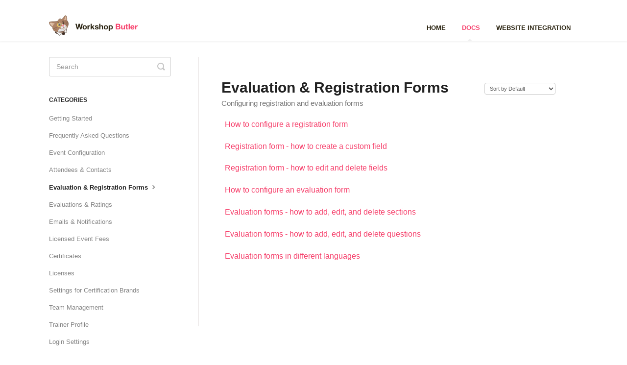

--- FILE ---
content_type: text/html; charset=utf-8
request_url: https://support.workshopbutler.com/category/181-evaluation-registration-forms
body_size: 3563
content:


<!DOCTYPE html>
<html>
    
<head>
    <meta charset="utf-8"/>
    <title>Evaluation &amp; Registration Forms - Workshop Butler</title>
    <meta name="viewport" content="width=device-width, maximum-scale=1"/>
    <meta name="apple-mobile-web-app-capable" content="yes"/>
    <meta name="format-detection" content="telephone=no">
    <meta name="description" content="Configuring registration and evaluation forms"/>
    <meta name="author" content="Workshop Butler"/>
    <link rel="canonical" href="https://support.workshopbutler.com/category/181-evaluation-registration-forms"/>
    

    
        <link rel="stylesheet" href="//d3eto7onm69fcz.cloudfront.net/assets/stylesheets/launch-1769501476518.css">
    
    <style>
        body { background: #ffffff; }
        .navbar .navbar-inner { background: #2c323d; }
        .navbar .nav li a, 
        .navbar .icon-private-w  { color: #c0c0c0; }
        .navbar .brand, 
        .navbar .nav li a:hover, 
        .navbar .nav li a:focus, 
        .navbar .nav .active a, 
        .navbar .nav .active a:hover, 
        .navbar .nav .active a:focus  { color: #ffffff; }
        .navbar a:hover .icon-private-w, 
        .navbar a:focus .icon-private-w, 
        .navbar .active a .icon-private-w, 
        .navbar .active a:hover .icon-private-w, 
        .navbar .active a:focus .icon-private-w { color: #ffffff; }
        #serp-dd .result a:hover,
        #serp-dd .result > li.active,
        #fullArticle strong a,
        #fullArticle a strong,
        .collection a,
        .contentWrapper a,
        .most-pop-articles .popArticles a,
        .most-pop-articles .popArticles a:hover span,
        .category-list .category .article-count,
        .category-list .category:hover .article-count { color: #f6416c; }
        #fullArticle, 
        #fullArticle p, 
        #fullArticle ul, 
        #fullArticle ol, 
        #fullArticle li, 
        #fullArticle div, 
        #fullArticle blockquote, 
        #fullArticle dd, 
        #fullArticle table { color:#585858; }
    </style>
    
    <link rel="apple-touch-icon-precomposed" href="//d3eto7onm69fcz.cloudfront.net/assets/ico/touch-152.png">
    <link rel="shortcut icon" type="image/png" href="//d33v4339jhl8k0.cloudfront.net/docs/assets/5b6711690428631d7a89ac2d/images/5b6714522c7d3a03f89d5f35/favicon.ico">
    <!--[if lt IE 9]>
    
        <script src="//d3eto7onm69fcz.cloudfront.net/assets/javascripts/html5shiv.min.js"></script>
    
    <![endif]-->
    
        <script type="application/ld+json">
        {"@context":"https://schema.org","@type":"WebSite","url":"https://support.workshopbutler.com","potentialAction":{"@type":"SearchAction","target":"https://support.workshopbutler.com/search?query={query}","query-input":"required name=query"}}
        </script>
    
        <script type="application/ld+json">
        {"@context":"https://schema.org","@type":"BreadcrumbList","itemListElement":[{"@type":"ListItem","position":1,"name":"Workshop Butler","item":"https://support.workshopbutler.com"},{"@type":"ListItem","position":2,"name":"Docs","item":"https://support.workshopbutler.com/collection/1-docs"},{"@type":"ListItem","position":3,"name":"Evaluation & Registration Forms","item":"https://support.workshopbutler.com/category/181-evaluation-registration-forms"}]}
        </script>
    
    
        <style>
body {
       font-family: Helvetica Neue,Arial,sans-serif;
       color: #000000;
}
a {
  color: #f6416c;
}
.navbar .nav .active a {
  color: #f6416c;
}
.navbar .navbar-inner {
   background-color: #fff;
}
a.brand img {
   width: 182px !important;
}
nav a {
   text-transform: uppercase;
   font-weight: 600;
   font-size: 14px;
}
.navbar .nav li a {
   color: #27200d;
}
.navbar .nav li a:hover {
      color: #f6416c !important;
}
#docsSearch {
   background-color: #fff;
   padding: 2em 0 4em;
}
#docsSearch h1 {
    font-weight: 700;
}
#searchBar button {
	background: #27200d;
	border-color: transparent;
	color: #fff;
}
#searchBar button:hover {
	background: #f6416c;
	border-color: transparent;
	color: #fff;
}
.category-list h3 {
  font-weight: 600;
}
.collection-category .category-list {
    margin: 0 0 4em;
    display: flex;
    flex-wrap: wrap;
}
.category-list .category .article-count {
  color: #27200d;
}
.category-list .category:hover .article-count,
.category-list .category .article-count:hover {
  color: #f6416c;
}
.contentWrapper h1 {
  font-weight: 700;
}
.icon-article-doc:before {
   content: ""
}
.contentWrapper a {
  color: #f6416c;
}
#main-content { 
  background: none;
}
.contentWrapper {
   border: none;
   border-left: 1px solid #e9e5e5;
}
#fullArticle .badge.wordpress {
   background: #3f8abf;
}
#fullArticle .badge.jswidgets {
   background: #dfb03a;
}
</style>
    
</head>
    
    <body>
        
<header id="mainNav" class="navbar">
    <div class="navbar-inner">
        <div class="container-fluid">
            <a class="brand" href="https://workshopbutler.com">
            
                
                    <img src="//d33v4339jhl8k0.cloudfront.net/docs/assets/5b6711690428631d7a89ac2d/images/5bbdb87a042863158cc74156/icon-logo.png" alt="Workshop Butler" width="325" height="75">
                

            
            </a>
            
                <button type="button" class="btn btn-navbar" data-toggle="collapse" data-target=".nav-collapse">
                    <span class="sr-only">Toggle Navigation</span>
                    <span class="icon-bar"></span>
                    <span class="icon-bar"></span>
                    <span class="icon-bar"></span>
                </button>
            
            <div class="nav-collapse collapse">
                <nav role="navigation"><!-- added for accessibility -->
                <ul class="nav">
                    
                        <li id="home"><a href="/">Home <b class="caret"></b></a></li>
                    
                    
                        
                            <li  class="active"  id="docs"><a href="/collection/1-docs">Docs  <b class="caret"></b></a></li>
                        
                            <li  id="website-integration"><a href="/collection/83-website-integration">Website Integration  <b class="caret"></b></a></li>
                        
                    
                    
                </ul>
                </nav>
            </div><!--/.nav-collapse -->
        </div><!--/container-->
    </div><!--/navbar-inner-->
</header>
        <section id="contentArea" class="container-fluid">
            <div class="row-fluid">
                <section id="main-content" class="span9">
                    <div class="contentWrapper">
                        
    <hgroup id="categoryHead">
        <h1>Evaluation &amp; Registration Forms</h1>
        <p class="descrip">Configuring registration and evaluation forms</p>
        <div class="sort">
             

<form action="/category/181-evaluation-registration-forms" method="GET" >
    
                <select name="sort" id="sortBy" title="sort-by" onchange="this.form.submit();" aria-label="Page reloads on selection">
                    
                        <option value="" >Sort by Default</option>
                    
                        <option value="name" >Sort A-Z</option>
                    
                        <option value="popularity" >Sort by Popularity</option>
                    
                        <option value="updatedAt" >Sort by Last Updated</option>
                    
                </select>
            
</form>

        </div>
    </hgroup><!--/categoryHead-->

    
        <ul class="articleList">
            
                <li><a href="/article/35-how-to-customise-a-registration-form"><i class="icon-article-doc"></i><span>How to configure a registration form</span></a></li>
            
                <li><a href="/article/46-how-to-add-a-new-custom-field"><i class="icon-article-doc"></i><span>Registration form - how to create a custom field</span></a></li>
            
                <li><a href="/article/53-how-to-edit-or-delete-a-custom-field"><i class="icon-article-doc"></i><span>Registration form - how to edit and delete fields</span></a></li>
            
                <li><a href="/article/227-how-to-configure-an-evaluation-form"><i class="icon-article-doc"></i><span>How to configure an evaluation form</span></a></li>
            
                <li><a href="/article/166-how-to-create-edit-and-delete-sections"><i class="icon-article-doc"></i><span>Evaluation forms - how to add, edit, and delete sections</span></a></li>
            
                <li><a href="/article/169-how-to-create-edit-and-delete-fields"><i class="icon-article-doc"></i><span>Evaluation forms - how to add, edit, and delete questions</span></a></li>
            
                <li><a href="/article/167-evaluation-forms-in-different-languages"><i class="icon-article-doc"></i><span>Evaluation forms in different languages</span></a></li>
            
        </ul><!--/articleList-->

        
    

                    </div><!--/contentWrapper-->
                    
                </section><!--/content-->
                <aside id="sidebar" class="span3">
                 

<form action="/search" method="GET" id="searchBar" class="sm" autocomplete="off">
    
                    <input type="hidden" name="collectionId" value="5b67126d2c7d3a03f89d5f2b"/>
                    <input type="text" name="query" title="search-query" class="search-query" placeholder="Search" value="" aria-label="Search" />
                    <button type="submit">
                        <span class="sr-only">Toggle Search</span>
                        <i class="icon-search"></i>
                    </button>
                    <div id="serp-dd" style="display: none;" class="sb">
                        <ul class="result">
                        </ul>
                    </div>
                
</form>

                
                    <h3>Categories</h3>
                    <ul class="nav nav-list">
                    
                        
                            <li ><a href="/category/143-getting-started">Getting Started  <i class="icon-arrow"></i></a></li>
                        
                    
                        
                            <li ><a href="/category/192-frequently-asked-questions">Frequently Asked Questions  <i class="icon-arrow"></i></a></li>
                        
                    
                        
                            <li ><a href="/category/10-workshop-management">Event Configuration  <i class="icon-arrow"></i></a></li>
                        
                    
                        
                            <li ><a href="/category/29-attendees-contacts">Attendees &amp; Contacts  <i class="icon-arrow"></i></a></li>
                        
                    
                        
                            <li  class="active" ><a href="/category/181-evaluation-registration-forms">Evaluation &amp; Registration Forms  <i class="icon-arrow"></i></a></li>
                        
                    
                        
                            <li ><a href="/category/8-evaluations">Evaluations &amp; Ratings  <i class="icon-arrow"></i></a></li>
                        
                    
                        
                            <li ><a href="/category/17-emails-notifications">Emails &amp; Notifications  <i class="icon-arrow"></i></a></li>
                        
                    
                        
                            <li ><a href="/category/148-invoices">Licensed Event Fees  <i class="icon-arrow"></i></a></li>
                        
                    
                        
                            <li ><a href="/category/131-certificates">Certificates  <i class="icon-arrow"></i></a></li>
                        
                    
                        
                            <li ><a href="/category/65-license-management">Licenses  <i class="icon-arrow"></i></a></li>
                        
                    
                        
                            <li ><a href="/category/182-settings-for-certification-brands">Settings for Certification Brands  <i class="icon-arrow"></i></a></li>
                        
                    
                        
                            <li ><a href="/category/4-team-management">Team Management  <i class="icon-arrow"></i></a></li>
                        
                    
                        
                            <li ><a href="/category/127-trainer-profile">Trainer Profile  <i class="icon-arrow"></i></a></li>
                        
                    
                        
                            <li ><a href="/category/220-account-management">Login Settings  <i class="icon-arrow"></i></a></li>
                        
                    
                        
                            <li ><a href="/category/42-integrations">Integrations  <i class="icon-arrow"></i></a></li>
                        
                    
                    </ul>
                
                </aside><!--/span-->
            </div><!--/row-->
            <div id="noResults" style="display:none;">No results found</div>
            <footer>
                

<p>&copy;
    
        <a href="https://workshopbutler.com">Workshop Butler</a>
    
    2026. <span>Powered by <a rel="nofollow noopener noreferrer" href="https://www.helpscout.com/docs-refer/?co=Workshop+Butler&utm_source=docs&utm_medium=footerlink&utm_campaign=Docs+Branding" target="_blank">Help Scout</a></span>
    
        
    
</p>

            </footer>
        </section><!--/.fluid-container-->
        
        
    <script src="//d3eto7onm69fcz.cloudfront.net/assets/javascripts/app4.min.js"></script>

<script>
// keep iOS links from opening safari
if(("standalone" in window.navigator) && window.navigator.standalone){
// If you want to prevent remote links in standalone web apps opening Mobile Safari, change 'remotes' to true
var noddy, remotes = false;
document.addEventListener('click', function(event) {
noddy = event.target;
while(noddy.nodeName !== "A" && noddy.nodeName !== "HTML") {
noddy = noddy.parentNode;
}

if('href' in noddy && noddy.href.indexOf('http') !== -1 && (noddy.href.indexOf(document.location.host) !== -1 || remotes)){
event.preventDefault();
document.location.href = noddy.href;
}

},false);
}
</script>
        
    <script defer src="https://static.cloudflareinsights.com/beacon.min.js/vcd15cbe7772f49c399c6a5babf22c1241717689176015" integrity="sha512-ZpsOmlRQV6y907TI0dKBHq9Md29nnaEIPlkf84rnaERnq6zvWvPUqr2ft8M1aS28oN72PdrCzSjY4U6VaAw1EQ==" data-cf-beacon='{"version":"2024.11.0","token":"f53e3d6462174b65a75243fb5fa7c6b9","r":1,"server_timing":{"name":{"cfCacheStatus":true,"cfEdge":true,"cfExtPri":true,"cfL4":true,"cfOrigin":true,"cfSpeedBrain":true},"location_startswith":null}}' crossorigin="anonymous"></script>
</body>
</html>